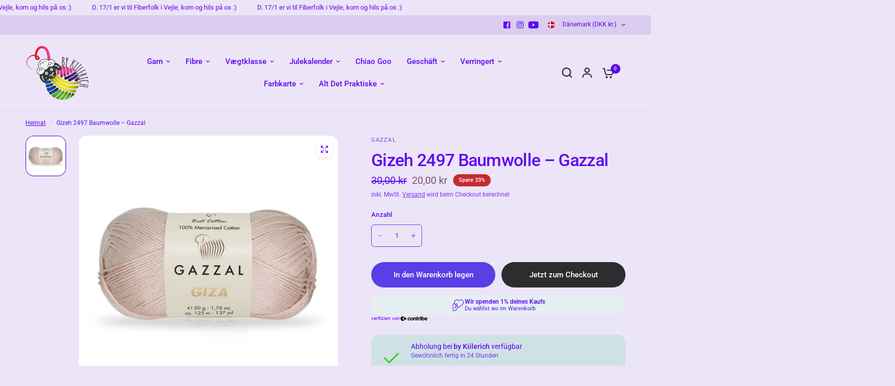

--- FILE ---
content_type: text/javascript; charset=utf-8
request_url: https://plugins.contribe.io/cdn/de-B9jwiGbJ.mjs
body_size: 319
content:
import { x as e } from "./iconMap-DU2h-6RE.mjs";
const n = {
  "badge.subtitle.cart": "Du wählst wo im Warenkorb",
  "badge.subtitle.checkout": "Sie wählen wo beim Checkout",
  "badge.subtitle.default": "Ein Teil Ihres Kaufs unterstützt einen guten Zweck",
  "badge.title.default": e`Wir spenden bei jedem Kauf`,
  "badge.title.fixed_amount": e`Wir spenden ${0} deines Kaufs`,
  "badge.title.percentage": e`Wir spenden ${0}% deines Kaufs`,
  "contribe.verifiedBy": e`verifiziert von`,
  h3a7752a221f5ef5d: e`<b>Du kaufst</b> deine Lieblingsartikel`,
  h767b1cce6a7f7464: e`<b>Wir spenden</b> ohne zusätzliche Kosten für dich`,
  h949387e6a30ce060: e`<b>Du wählst</b> dein Herzensprojekt`,
  hdc2603725a857cda: e` <b> </b> `,
  "modal.footer.donation": "100 % der Spende gehen an wohltätige Zwecke. Der Spendenbetrag wird vor der Mehrwertsteuer berechnet.",
  "modal.subtitle": "Keine versteckten Gebühren – gemeinsam Gutes tun.",
  "modal.title": "Mache mit deinem Kauf einen Unterschied",
  s0763aeb5be71575a: "Erfahren Sie mehr",
  sab07cf2bfae8483f: "Datenschutzerklärung",
  sb4de79af88ea14c6: "Nutzungsbedingungen"
};
export {
  n as templates
};


--- FILE ---
content_type: image/svg+xml
request_url: https://plugins.contribe.io/cdn/icons/give-love.svg
body_size: 717
content:
<?xml version="1.0" encoding="UTF-8"?>
<svg width="100pt" height="100pt" version="1.1" viewBox="0 0 100 100"
    xmlns="http://www.w3.org/2000/svg">
    <path
        d="m90.398 21.102c-2.5977-8.1016-9.7969-14.102-17.297-14.602h-1.3008c-6.1992 0-12.102 2.6992-16.301 7.3008-4.1992-4.6016-10.102-7.3008-16.301-7.3008h-1.3008c-7.5 0.5-14.699 6.5-17.297 14.602-0.69922 2.1016-1.5 5.8984-0.80078 10.301l-9.5 9.5c-1.1016 1.1016-1.8008 2.6016-1.8008 4.1992v42.301c0 3.3008 2.6992 6 6 6h16c3.3008 0 6-2.6992 6-6v-5.8008c6.1992-3.6016 10-10.102 10-17.398v-2.2031l7.8008 6.1016c0.39844 0.30078 0.80078 0.39844 1.1992 0.39844s0.89844-0.10156 1.1992-0.39844l22.801-18c14.5-11.801 12.5-24.203 10.898-29zm-47.898 43.199c0 6.1016-3.3984 11.602-8.8984 14.398-0.69922 0.30078-1.1016 1-1.1016 1.8008v7c0 1.1016-0.89844 2-2 2h-16c-1.1016 0-2-0.89844-2-2v-42.301c0-0.5 0.19922-1 0.60156-1.3984l7.8008-7.8008c1.1016 3.1992 3.1016 6.6016 6.1992 10l-4.5 4.5c-0.80078 0.80078-0.80078 2 0 2.8008 0.39844 0.39844 0.89844 0.60156 1.3984 0.60156s1.1016-0.19922 1.5-0.60156l11.5-11.5c1.1992-1.1992 3.1016-1.1992 4.1992 0 0.60156 0.60156 0.89844 1.3008 0.89844 2.1016 0 0.80078-0.30078 1.6016-0.89844 2.1016l-11.5 11.598c-0.5 0.5-0.69922 1.1992-0.5 1.8984 0.69922 2.8008-0.10156 5.6992-2.1016 7.6992-1 1-2.1992 1.6992-3.5 2-0.10156 0-0.30078 0.10156-0.5 0.10156-1.1016 0.19922-1.8008 1.3008-1.6016 2.3984 0.19922 0.89844 1 1.6016 2 1.6016h0.39844c2.3008-0.5 4.3984-1.6016 6-3.1992 2.6992-2.6992 4-6.6016 3.3984-10.398l4.5-4.6016 4.6992 3.6992zm34.602-17.402-21.602 17.102-14.801-11.801 3.3984-3.3984c2.6992-2.6992 2.6992-7.1992 0-9.8984-2.6992-2.6992-7.1992-2.6992-9.8984 0l-4.1992 4.1992c-5.8008-6.3984-7.8008-13.801-5.5-20.801 2.1016-6.6016 7.8008-11.398 13.801-11.801h1.1016c5.8008 0 11.199 2.8008 14.602 7.6016 0.39844 0.5 1 0.80078 1.6016 0.80078 0.60156 0 1.1992-0.30078 1.6016-0.80078 3.3984-4.8008 8.8008-7.6016 14.602-7.6016h1.1016c6 0.39844 11.602 5.1992 13.801 11.801 2.5898 8.5-0.8125 17.5-9.6094 24.598z" />
</svg>
